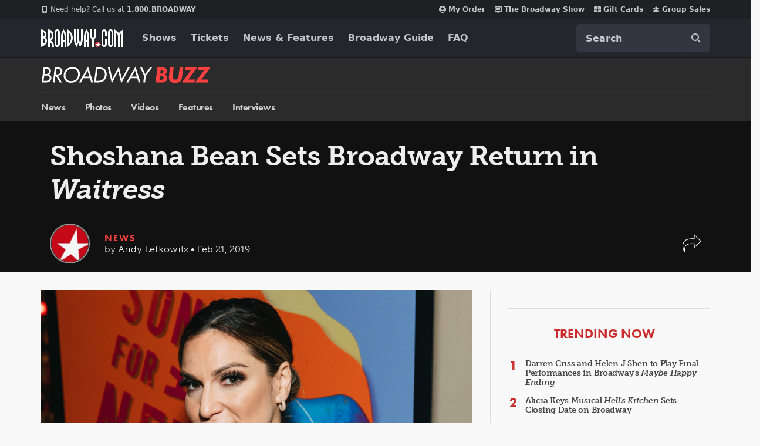

--- FILE ---
content_type: text/html; charset=utf-8
request_url: https://www.google.com/recaptcha/api2/aframe
body_size: 181
content:
<!DOCTYPE HTML><html><head><meta http-equiv="content-type" content="text/html; charset=UTF-8"></head><body><script nonce="rsxgmcXxXjthsqWvhoa1KA">/** Anti-fraud and anti-abuse applications only. See google.com/recaptcha */ try{var clients={'sodar':'https://pagead2.googlesyndication.com/pagead/sodar?'};window.addEventListener("message",function(a){try{if(a.source===window.parent){var b=JSON.parse(a.data);var c=clients[b['id']];if(c){var d=document.createElement('img');d.src=c+b['params']+'&rc='+(localStorage.getItem("rc::a")?sessionStorage.getItem("rc::b"):"");window.document.body.appendChild(d);sessionStorage.setItem("rc::e",parseInt(sessionStorage.getItem("rc::e")||0)+1);localStorage.setItem("rc::h",'1768842020675');}}}catch(b){}});window.parent.postMessage("_grecaptcha_ready", "*");}catch(b){}</script></body></html>